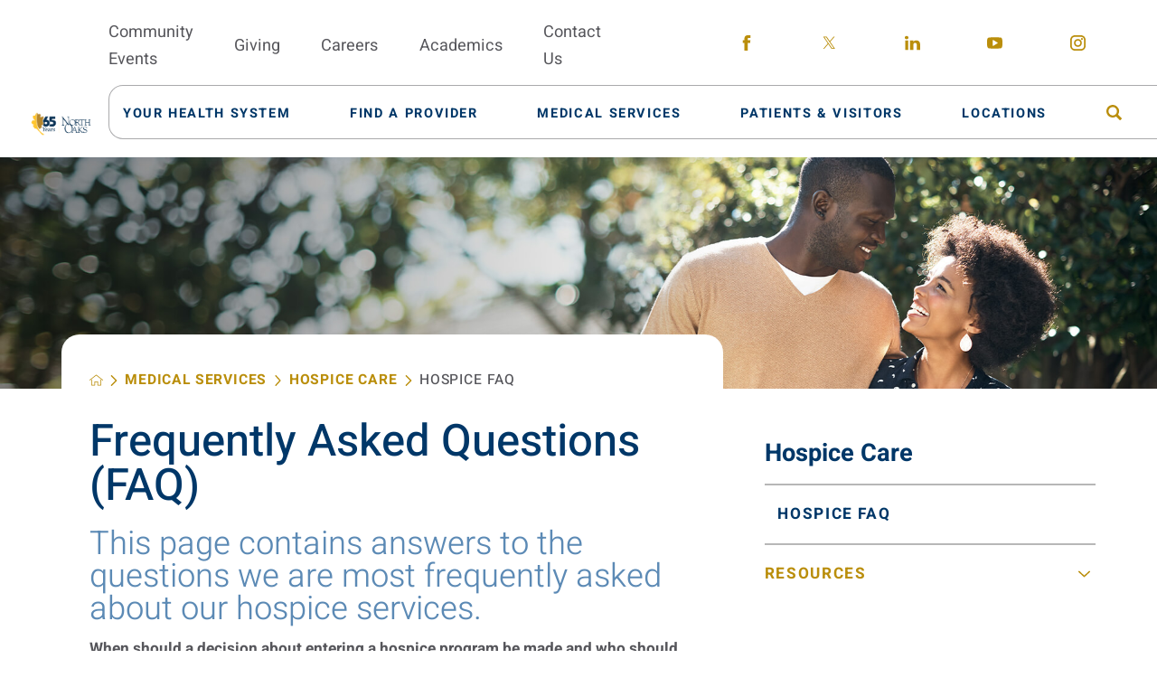

--- FILE ---
content_type: text/html; charset=utf-8
request_url: https://www.northoaks.org/medical-services/hospice-care/hospice-faq/
body_size: 23594
content:
<!DOCTYPE html>
<html lang="en" xml:lang="en" xmlns="http://www.w3.org/1999/xhtml" data-anim="1" data-prlx="1" data-flr="1" data-i="x37dc20xp4z" data-is="zh5nto1ka9l" data-gmap="AIzaSyD9RxIAFFpAdGvsN49rqOZLQbeZ6BSLoL4" data-sa="qFs0I9%2BBZxBCbNCLvXSk0DDJY%2BCCfO3RvR5MsH%2F4ywD3aFs2opJmcDmxZp%2FDthF7cBg8qbQlgDL1KVJ8wZqn0vsTUrWNKMVOhjdweP3Vg2JMeKR0UcNje9TkxNEJRG73dgrDmlgoRRcd7WB%2F9Y0Nn2zwwgoUbipJ6dALOUXtJSj3tMMS">
<head>
	<script type="text/javascript" src="/cms/includes/qdyfq9a7l_t.2509161620371.js" defer data-require='["j/poly","j/modernizr","j/jquery","j/jquery.ui","j/ui.touch","j/ui.wheel","j/ui.draw","j/ui.mobile","j/timezone","static","j/jquery.cookie","extensions","uri","behaviors","c/scrollbar","c/loading","m/date","form","adapter","v/jwplayer","video","a/bootstrap","svg"]'></script>
	<title>Frequently Asked Questions | Hospice Care | North Oaks Health System</title>
	<link rel="canonical" href="https://www.northoaks.org/medical-services/hospice-care/hospice-faq/"/>
	<meta content="text/html; charset=utf-8" http-equiv="Content-Type"/>
	<meta content="initial-scale=1" name="viewport"/>
	<meta http-equiv="X-UA-Compatible" content="IE=edge,chrome=1"/>
	<meta name="format-detection" content="telephone=no"/>
	<meta name="description" content="Discover answers to common questions about hospice care."/>
	<meta property="og:type" content="website"/>
	<meta property="og:site_name" content="https://www.northoaks.org/"/>
	<meta property="og:url" content="https://www.northoaks.org/medical-services/hospice-care/hospice-faq/"/>
	<meta property="og:title" content="Frequently Asked Questions | Hospice Care | North Oaks Health System"/>
	<meta property="og:description" content="Discover answers to common questions about hospice care."/>
	<meta property="og:image" content="https://www.northoaks.org/assets/Social-Share.jpg"/>
	<meta name="twitter:card" content="summary_large_image"/>
	<meta name="twitter:title" content="Frequently Asked Questions | Hospice Care | North Oaks Health System"/>
	<meta name="twitter:description" content="Discover answers to common questions about hospice care."/>
	<meta name="twitter:image" content="https://www.northoaks.org/assets/Social-Share.jpg"/>
	<meta property="article:publisher" content="https://www.facebook.com/mynorthoaks"/>
	<script type="text/javascript">
(function(n){var t=n.Process||{},i=function(n){var t=+n;return isNaN(t)?n:t},u=function(n){return decodeURIComponent(n.replace(/\+/g,"%20"))},h=/\{(.+?)\}/g,c=window.location.hash&&window.location.hash[1]==="~"&&!/\bSPPC=./i.test(document.cookie||""),s=[],e=null,r=null,o=null,f=null;t.Page=function(n){for(var i=n.length;i--;)c?s.push(n[i]):t.Element(document.getElementById(n[i]))};t.Delayed=function(){var n,i;for(r=null;n=s.shift();)t.Element(document.getElementById(n));try{i=new CustomEvent("process.delayed",{bubbles:!0,cancelable:!0});document.documentElement.dispatchEvent(i)}catch(u){}};t.Element=function(n){if(n)switch(n.getAttribute("data-process")){case"if":t.If(n);break;case"replace":t.Replace(n);break;default:t.Fix(n)}};t.Replace=function(n){var i,f=n.parentNode,r=document.createTextNode(t.Get(n.getAttribute("data-replace"))),u=n.firstElementChild;u&&u.getAttribute&&(i=u.getAttribute("href"))&&i.substring(0,4)==="tel:"&&(i=document.createElement("a"),i.setAttribute("href","tel:"+r.data),i.appendChild(document.createTextNode(r.data)),r=i);f.insertBefore(r,n);f.removeChild(n)};t.Fix=function(n){var r,u,i,f=n.attributes.length,e=n.childNodes.length;if(n.nodeName==="SCRIPT"){n.parentNode.removeChild(n);return}while(f--)r=n.attributes[f],r.name.substring(0,13)=="data-replace-"&&(u=r.name.substring(13),n.setAttribute(u,t.Get(r.value)),n.removeAttribute(r.name));while(e--)i=n.childNodes[e],i.nodeType===3&&i.data&&i.data.indexOf("{")>=0&&(i.data=t.Get(i.data))};t.If=function(n){for(var i,u,f,e,o=n.parentNode,s=n.attributes.length,r=undefined;s--;){i=n.attributes[s];switch(i.name){case"field":r=t.Check(n,t.Get(i.value));break;case"nofield":r=!t.Check(n,t.Get(i.value))}if(r!==undefined)break}if(r)for(u=n.childNodes,f=0,e=u.length;f<e;f++)o.insertBefore(u[0],n);o.removeChild(n)};t.Check=function(n,r){for(var u,f,e=n.attributes.length;e--;){u=n.attributes[e];switch(u.name){case"equals":return r==t.Get(u.value);case"gt":case"greaterthan":case"morethan":return i(r)>i(t.Get(u.value));case"gte":return i(r)>=i(t.Get(u.value));case"lt":case"lessthan":case"lesserthan":return i(r)<i(t.Get(u.value));case"lte":return i(r)<=i(t.Get(u.value));case"ne":case"notequals":return r!=t.Get(u.value);case"contains":return f=t.Get(u.value),r.indexOf(f>=0);case"notcontains":return f=t.Get(u.value),!r.indexOf(f>=0);case"in":return f=t.Get(u.value),t.InArray(r,(""+f).split(","));case"notin":return f=t.Get(u.value),!t.InArray(r,(""+f).split(","));case"between":return f=t.Get(u.value).Split(","),f.length==2&&i(r)>=i(f[0])&&i(r)<=i(f[1])?!0:!1}}return!!r};t.InArray=function(n,t){for(var i=t.length;i--;)if(t[i]==n)return!0;return!1};t.Get=function(n){return n.replace(h,function(n,i){var r=i.split("/"),f=r.shift();return t.Data(f.split(":"),0,r[0])||u(r.shift()||"")})};t.Data=function(n,i,r){var u;switch(n[i].toLowerCase()){case"f":return t.Format(n[i+1],n,i+2,r);case"if":return t.Data(n,i+1)?n.pop():"";case"ifno":case"ifnot":return t.Data(n,i+1)?"":n.pop();case"q":case"querystring":return t.Query(n[i+1])||"";case"session":case"cookie":return t.Cookie(n[i+1])||"";case"number":return t.Number(n[i+1],r)||"";case"request":return u=t.Cookie("RWQ")||window.location.search,u&&u[0]==="?"&&n[i+1]&&n[i+1][0]!="?"&&(u=u.substr(1)),u;case"u":return t.UserData(n[i+1])||"";default:return""}};t.Format=function(n,i,r,u){var h,f,s,e,o;if(!n||r>i.length-1)return"";if(h=null,f=null,n=n.toLowerCase(),e=0,n=="binary")e=2;else if(r+1<i.length)switch(n){case"p":case"phone":case"p2":case"phone2":case"p3":case"phone3":i[r].indexOf("0")>=0&&(f=i[r],e=1);break;default:s=parseInt(i[r]);isNaN(s)||(h=s,e=1)}o=t.Data(i,r+e,u);switch(n){case"p":case"phone":return t.Phone(""+o,f);case"p2":case"phone2":return t.Phone(""+o,f||"000.000.0000");case"p3":case"phone3":return t.Phone(""+o,f||"000-000-0000");case"tel":return t.Phone(""+o,f||"0000000000")}};t.Phone=function(n,t){var u,i,f,r;if(!n)return"";if(u=n.replace(/\D+/g,""),u.length<10)return n;for(i=(t||"(000) 000-0000").split(""),f=0,r=0;r<i.length;r++)i[r]=="0"&&(f<u.length?i[r]=u[f++]:(i.splice(r,1),r--));return f==10&&u.length>10&&i.push(" x"+u.substring(10)),i.join("")};t.Query=function(n){var r,f,o,i,s;if(!e)for(e={},r=t.Cookie("RWQ")||window.location.search,f=r?r.substring(1).split("&"):[],o=f.length;o--;)i=f[o].split("="),s=u(i.shift()).toLowerCase(),e[s]=i.length?u(i.join("=")):null;return e[n.toLowerCase()]};t.Cookie=function(n){var f,i,o,e,t;if(!r)for(r={},f=document.cookie?document.cookie.split("; "):[],i=f.length;i--;){o=f[i].split("=");e=u(o.shift()).toLowerCase();t=o.join("=");switch(t[0]){case"#":r[e]=+t.substring(1);break;case":":r[e]=new Date(+t.substring(1));break;case"!":r[e]=t==="!!";break;case"'":r[e]=u(t.substring(1));break;default:r[e]=u(t)}}for(f=n.split("|"),i=0;i<f.length;i++)if(t=r[f[i].toLowerCase()],t)return t;return""};t.UserData=function(n){switch(n){case"DisplayName":return t.Cookie("U_DisplayName")||"";case"TimeOfDay":var r=new Date,i=r.getHours();return i>=17||i<5?"Evening":i<12?"Morning":"Afternoon"}};t.Number=function(n,i){var s,u,r,e;if(!i)return i;if(!o)for(o={},s=(t.Cookie("PHMAP")||"").split(","),e=0;e<s.length;e++)u=(s[e]||"").split("="),u.length===2&&(o[u[0]]=u[1]);return r=o[i],r&&r!=="0"||(r=i),f||(f={}),f[r]=1,r};t.Phones=function(){var n,t;if(f){n=[];for(t in f)f.hasOwnProperty(t)&&n.push(t);return n.join("|")}return null};n.Process=t;document.documentElement&&(document.documentElement.clientWidth<=1280||(t.Cookie("pref")&1)==1)&&(document.documentElement.className+=" minimize")})(this);
(function(n){window.rrequire||n(window)})(function(n){function b(i,r,u,f){var h,b,e,a,g,o,nt=(new Date).getTime(),p,c,l,w;if(((!s||nt-s>1e3)&&(st(),s=nt),!t[i])&&(h=k(i,f),h.length)){switch(h[0]){case"/common/js/j/jquery.js":case"/common/js/j/jquery.1.x.js":case"/common/js/j/jquery.2.x.js":h[0]=n.Modernizr&&n.Modernizr.canvas?"/common/js/j/jquery.2.x.js":"/common/js/j/jquery.1.x.js"}if(d(h),f==="css"?(e=n.document.createElement("link"),e.setAttribute("type","text/css"),e.setAttribute("rel","stylesheet"),a="href"):(e=n.document.createElement("script"),e.setAttribute("type","text/javascript"),e.setAttribute("async","async"),a="src",g=h.length<2||i[0]==="/"),i.indexOf("j/jquery")>=0)try{throw new Error("Jquery Require "+i);}catch(tt){for(console.log(tt.stack),p=[],c=arguments;c;)l=[],l.push.apply(l,c),p.push(l),w=c.callee.caller,c=w&&w.arguments;console.log(JSON.stringify(p))}o=h[0];o.substring(0,8)==="/common/"?o=v+o:o.substring(0,5)===rt&&(o=y+o);ot(e,i,f,g);e.setAttribute(a,o);b=n.document.head||n.document.body;b.appendChild(e)}}function ot(t,i,r,e){var s=function(){e?(n.register(i),l()):r==="css"&&(f[i]=!0,l())},o=function(){r==="js"&&console.log('error - "'+i+'" could not be loaded, rrequire will not fire.')};t.addEventListener?(t.addEventListener("load",s,!1),t.addEventListener("error",o,!1)):t.onload=t.onreadystatechange=function(n,r){var f=t.readyState;if(r||!f||/loaded|complete/.test(f)){if(f==="loaded"&&(t.children,t.readyState==="loading"&&(f="error")),t.onload=t.onreadystatechange=null,t=null,e&&f!=="error"){setTimeout(function(){var n=u[i];!n||n()?s():o();s=null;o=null},1);return}f==="error"?o():s();o=null;sucess=null}}}function st(){for(var t,r,u,i=document.querySelectorAll("script[src]"),n=0;n<i.length;n++)t=i[n],r=t.getAttribute("src"),u=t.getAttribute("data-require"),c(r,u,"js");for(i=document.querySelectorAll("link[rel='stylesheet'][href]"),n=0;n<i.length;n++)t=i[n],r=t.getAttribute("href"),u=t.getAttribute("data-require"),c(r,u,"css")}function k(t,i){var r=[];if(!t)return r;if(t.indexOf(n.location.origin)===0&&(t=t.substring(n.location.origin.length)),m=et.exec(t)){if(m[1])return r.push(t),r;if(m[2])return r.push(n.location.protocol+t),r;(m=/(.+?)\.\d{13}(\.\w{2,12})$/.exec(t))&&(t=m[1]+m[2]);r.push(t);(m=/^\/(common|cms)\/(admin\/|js\/|css\/)?(.+?)(\.js|\.css)$/.exec(t))&&(t=m[1]==="cms"?m[1]+"/"+(m[2]||"")+m[3]:m[2]==="admin/"?m[2]+m[3]:m[3],r.push(t))}else/^cms\//.test(t)?r.push("/"+t+"."+i):/^admin\//.test(t)?r.push("/common/"+t+"."+i):i==="js"?r.push("/common/js/"+t+"."+i):i==="css"&&r.push("/common/css/"+t+"."+i),r.push(t);return r}function c(n,i,r){var f,u;if(n&&!t[n]&&(f=k(n,r),d(f),i)){try{arr=it(i)}catch(e){return}for(len=arr&&arr.length,u=0;u<len;u++)c(arr[u],null,r)}}function d(n,i){for(var r,u=0;u<n.length;u++){r=n[u];switch(r){case"j/jquery":case"j/jquery.1.x":case"j/jquery.2.x":case"j/jquery.3.x":t["j/jquery"]=!0;t["j/jquery.1.x"]=!0;t["j/jquery.2.x"]=!0;t["j/jquery.3.x"]=!0;t["/common/js/j/jquery.js"]=!0;t["/common/js/j/jquery.1.x.js"]=!0;t["/common/js/j/jquery.2.x.js"]=!0;t["/common/js/j/jquery.3.x.js"]=!0;break;case"cms":case"cms-5":i==="css"?(t.cms=!0,t["cms-5"]=!0,t["/common/css/cms.css"]=!0,t["/common/css/cms-5.css"]=!0):t[r]=!0;break;default:t[r]=!0}}}function g(n){for(var t,i=n.length;i--;)if(t=n[i],t&&!f[t])return!1;return!0}function ht(){var t,n=r.length;for(e&&(clearTimeout(e),e=0);n--;)t=r[n],t[2]===!0&&r.splice(n,1);r.length===0&&document.documentElement.classList&&document.documentElement.classList.remove("requiring")}function l(){for(var t,i=0,u=r.length;i<u;)(t=r[i++],t[2]!==!0)&&g(t[0])&&(t[2]=!0,t[1](n.jQuery,n),e&&clearTimeout(e),e=setTimeout(ht,1))}function nt(n){var t;if(n){if(typeof n=="string")return[n.toLowerCase()];if(Array.isArray(n)){for(t=n.length;t--;)n[t]=(""+(n[t]||"")).toLowerCase();return n}return null}return null}function tt(n,t){for(var i,r,u=0;u<n.length;u++)if(i=h[n[u]],i){for(n.splice(u,1),u--,r=i[0].length;r--;)n.push(i[0][r]);if(i[1]&&t)for(r=i[1].length;r--;)t.push(i[1][r])}t&&t.length&&tt(t)}function ct(t){var r=0,i=function(){if(n.google&&n.google.maps)n.register(t);else if(++r>20)throw new Error("Unable to load google maps api script.");else setTimeout(i,250)};setTimeout(i,250)}var it=function(n,t){return(window.JSON2||JSON).parse(n,t)},i="/",o=".",a=":",v=i+i+"www.scorpioncms.com",rt=i+"cms"+i,y=i+i+window.location.host,f={},t={},r=[],e=0,p=document&&document.documentElement&&document.documentElement.getAttribute("data-gmap"),ut=p&&"&key="+p,w=Object.prototype,lt=w.toString,ft=w.hasOwnProperty,h={jquery:[["j/jquery","j/jquery.ui"]],behavior:[["behaviors"],["cms-behave"]],googlemap:[["https"+a+i+i+"maps.googleapis.com/maps/api/js?v=3&libraries=places&callback=registermap"+(ut||"")]],map:[["m/gmap"]],loading:[["c/loading2"],["cms-5"]],jwplayer:[[i+"common/js/v/jwplayer"+o+"js"]],tools:[["jquery","behavior","extensions","uri","chart","c/cms","c/scrollbar","loading","form"],["cms-tools","opensans"]],opensans:[["https"+a+i+i+"fonts.googleapis.com/css?family=Open+Sans:300,400italic,400,600,700|Montserrat:400,700"]],ckeditor:[[o+o+i+"ckeditor/ckeditor"]],ck:[["admin/ck/ckeditor"]],ace:[[i+i+"cdnjs.cloudflare.com/ajax/libs/ace/1.4.11/ace"+o+"js"]],weather:[["m/weather"]],cookie:[["j/jquery.cookie"]],form2:[["admin/js/form","admin/js/poly"]]},u={"j/jquery":function(){return!!n.jQuery},"j/jquery.1.x":function(){return!!n.jQuery},"j/jquery.2.x":function(){return!!n.jQuery},"j/jquery.3.x":function(){return!!n.jQuery},"j/jquery.ui":function(){return!!(n.jQuery&&n.jQuery.widget)},"j/jquery.cookie":function(){return!!(n.jQuery&&n.jQuery.cookie)},"j/poly":function(){return!!(n.Element&&n.Element.prototype&&n.Element.prototype.scrollIntoViewport)},googlemap:function(){return!!(n.google&&n.google.maps)},jwplayer:function(){return!!n.jwplayer},ckeditor:function(){return!!n.CKEDITOR},ace:function(){return!!n.ace},weather:function(){return!!(n.jQuery&&n.jQuery.weather)}},et=/^(https?:)?(\/\/([\w\-\.]+))?(\/.+)/i,s;(function(){var n;for(var t in u)ft.call(u,t)&&(n=h[t],n&&n[0]&&n[0][0]&&(u[n[0][0]]=u[t]))})();Array.isArray||(Array.isArray=function(n){return Object.prototype.toString.call(n)==="[object Array]"});Function.isFunction||(Function.isFunction=function(n){return Object.prototype.toString.call(n)==="[object Function]"});s=null;n.registerLoading=function(n){t[n]=!0};n.register=function(n){n&&typeof n=="string"&&(t[n]=!0,f[n]=!0,l())};n.registermap=function(){var n=h.googlemap[0][0];register(n)};n.rrequire=function(i,e,o){var a,h,v,c,s,y,l;if(i=nt(i),i){for(Function.isFunction(o)&&(a=o,o=e,e=a,a=null),o=nt(o),o||(o=[]),tt(i,o),h=i.length,v=!0;h--;)if((c=i[h],c)&&(s=c.toLowerCase(),!f[s])){if(y=u[s],y&&y()){f[s]=!0;continue}if(v=!1,!t[s]){if(s.indexOf("maps.googleapis.com")!==-1&&document.querySelector("script[src*='maps.googleapis.com']")){ct(s);continue}b(c,"script","src","js")}}for(h=0;h<o.length;)(l=o[h],l)&&(s=l.toLowerCase(),f[s]||b(l,"link","href","css"),h++);Function.isFunction(e)&&(v||g(i)?e(n.jQuery,n):r.push([i,e,!1]))}};n.rrequire.setBase=function(n){v=n};n.rrequire.setHost=function(n){y=n};n.rrequire.setDetect=function(n,t){n&&typeof n=="string"&&Function.isFunction(t)&&(u[n]=t)};n.rrequire.getLoading=function(){var n=Object.keys(t);return n.sort(),console.log(JSON.stringify(n,null,"\t"))};n.require||(n.require=n.rrequire)});
</script>
	<link rel="stylesheet" type="text/css" href="/cms/includes/77v7kf1r37m.2509160853080.css" data-require='["cms","cms-behave"]'/>
	<script>(function(){
var cook = /(?:^|\b)COOK=(.+?)(?:$|;)/.exec( document.cookie )?.[1];
var analytics;
var marketing;
if(cook==='YES'){analytics=true;marketing=true;}
else if(cook==='NO!'){analytics=false;marketing=false;}
else if(cook==='ANALYTICS'){analytics=true;marketing=false;}
else if(cook==='MARKETING'){analytics=false;marketing=true;}
else{analytics=true;marketing=navigator.globalPrivacyControl||window.doNotSell?false:true;}
window.$consentState={analytics,marketing};
})();</script>
<script type="module" src="/common/usc/p/manage-cookies.js"></script>
</head>
<body style="opacity:1" class="hospice-faq-page hospice-care-branch sub v2" data-config="kp8wn2r5.5e3\l4li61f3.awi\lqrj6j0w.cg3" data-id="11641538">
<header id="HeaderZone"><div class="access-options access-menu v1" id="AccessibilityOptions" universal_="true">
	
	
	<div class="access-btn open-btn flex-middle-center" title="Open the accessibility options menu"><svg viewBox="0 0 36 36"><path d="M3.37 27.6L32.63 27.6C34.516 27.6 36 29.05 36 30.8C36 32.55 34.474 34 32.63 34L3.37 34C1.484 34 0 32.55 0 30.8C0 29.05 1.528 27.6 3.37 27.6ZM3.37 14.8L23.64 14.8C25.528 14.8 27.012 16.25 27.012 18C27.012 19.75 25.528 21.2 23.64 21.2L3.37 21.2C1.484 21.2 0 19.75 0 18C0 16.25 1.528 14.8 3.37 14.8ZM32.676 8.4L3.37 8.4C1.484 8.4 0 6.95 0 5.2C0 3.45 1.526 2 3.37 2L32.63 2C34.516 2 36 3.45 36 5.2C36 6.95 34.516 8.4 32.676 8.4L32.676 8.4Z"></path></svg> <span>Open Accessibility Menu</span></div>
	<div class="flex-middle-between top-info">
		<svg class="accessibility" viewBox="0 0 36 36"><path d="M502.7 0a84.3 84.3 0 1 1-84.3 84.3A84.6 84.6 114.1 0 1 502.7 0ZM868.6 272.7L617.5 304.2v251.4L739.2 960.7a47.2 47.2 0 0 1-34.4 57.6A46.7 46.7 114.1 0 1 647.9 987.4L522.5 616.5H484.3L369.5 993.8a47 47 0 0 1-61.6 26.7a49.1 49.1 0 0 1-29.6-61.9L383.7 560.4V304.2L152.3 272.7A41.9 41.9 114.1 0 1 114.1 226.3A43.8 43.8 114.1 0 1 161.4 186.8L442.4 210.8h123.3L865.1 186.8a43.2 43.2 0 0 1 3.5 86.5Z"></path></svg>
	</div>
	<ul>
		<li>
			<button class="flex-" data-action="content"><svg viewBox="0 0 36 36"><path d="M12.706 23.824L12.706 20.647L36 20.647L36 23.824L12.706 23.824ZM0 12.177L36 12.177L36 15.353L0 15.353L0 12.177ZM27.529 3.706L36 3.706L36 6.882L27.529 6.882L27.529 3.706ZM0 3.706L23.294 3.706L23.294 6.882L0 6.882L0 3.706ZM8.471 23.824L0 23.824L0 20.647L8.471 20.647L8.471 23.824ZM19.059 32.294L0 32.294L0 29.118L19.059 29.118L19.059 32.294Z"></path></svg> Skip to Content</button>
		</li>
		<li>
			<button class="flex-" data-action="menu"><svg viewBox="0 0 36 36"><path d="M7.412 31.235L7.412 28.059L36 28.059L36 31.235L7.412 31.235ZM7.412 16.412L36 16.412L36 19.588L7.412 19.588L7.412 16.412ZM7.412 4.764L36 4.764L36 7.941L7.412 7.941L7.412 4.764ZM0 28.059L4.235 28.059L4.235 31.235L0 31.235L0 28.059ZM0 16.412L4.235 16.412L4.235 19.588L0 19.588L0 16.412ZM0 4.764L4.235 4.764L4.235 7.941L0 7.941L0 4.764Z"></path></svg> Skip to Menu</button>
		</li>
		<li>
			<button class="flex-" data-action="largeText"><svg viewBox="0 0 36 36"><path d="M31.2 17.404L31.2 12.604L28.8 12.604L28.8 17.404L24 17.404L24 19.804L28.8 19.804L28.8 24.604L31.2 24.604L31.2 19.804L36 19.804L36 17.404L31.2 17.404ZM26.4 1.804L0.01 1.796L0 5.404L10.8 5.404L10.8 34.204L14.4 34.204L14.4 5.404L26.4 5.404L26.4 1.804Z"></path></svg> Increase Text Size</button>
		</li>
		<li>
			<button class="flex- clear-btn" data-action="clear">Clear All <svg viewBox="0 0 36 36"><path d="M21.179 14.82L21.179 29.644L23.297 29.644L23.297 14.82L21.179 14.82ZM16.939 14.828L16.939 29.653L19.057 29.653L19.057 14.828L16.939 14.828ZM12.706 14.82L12.706 29.644L14.823 29.644L14.823 14.82L12.706 14.82ZM8.468 10.587L27.53 10.587L27.53 33.88L8.468 33.88L8.468 10.587ZM6.35 6.351L29.65 6.351L29.65 8.473L28.699 8.473C28.663 8.471 28.627 8.469 28.591 8.469L7.409 8.469C7.373 8.469 7.337 8.471 7.301 8.473L6.35 8.473L6.35 6.351ZM12.706 2.118L23.297 2.118L23.294 4.233L12.706 4.233L12.706 2.118ZM11.645 0C11.365 0 11.096 0.11 10.897 0.309C10.696 0.508 10.588 0.779 10.588 1.061L10.588 4.233L5.291 4.233C5.01 4.233 4.743 4.346 4.542 4.542C4.342 4.742 4.232 5.01 4.232 5.292L4.232 9.532C4.232 10.116 4.709 10.587 5.291 10.587L6.35 10.587L6.35 34.939C6.35 35.523 6.825 36 7.409 36L28.591 36C29.175 36 29.65 35.523 29.65 34.939L29.65 10.587L30.707 10.587C31.291 10.587 31.766 10.116 31.768 9.532L31.768 5.292C31.768 5.01 31.658 4.742 31.456 4.542C31.257 4.346 30.988 4.233 30.707 4.233L25.412 4.233L25.412 1.061C25.412 0.779 25.304 0.508 25.103 0.309C24.904 0.11 24.635 0 24.353 0L11.645 0Z"></path></svg></button>
		</li>
	</ul>
	<div class="access-btn close-btn">
		<svg title="Close the accessibility options menu" viewBox="0 0 36 36"><path d="M26.618 28.29L25.14 29.751L15.549 20.246L15.549 20.246L14.073 18.783L15.549 17.321L15.549 17.321L25.14 7.813L26.618 9.274L17.025 18.783L26.618 28.29ZM10.956 34.436L26.608 34.436L26.608 36L9.392 36L9.392 34.436L9.392 1.564L9.392 0L26.608 0L26.608 1.564L10.956 1.564L10.956 34.436Z"></path></svg> <span>Hide</span>
	</div>
</div><div class="header-area v1" universal_="true" id="HeaderAreaV1" data-section>
	
	
	
	
	
	
	<div class="sticky-box">
		<div class="alert-bars">
				<header class="alert-bar green" id="GreenAlert">
				
				<button class="close" aria-label="Close Alert">
					 <svg viewBox="0 0 36 36"><use data-href="/cms/svg/site/zh5nto1ka9l.36.svg#close"></use></svg>
				</button>
			</header>
			<header class="alert-bar orange" id="RedAlert">
				
				<button class="close" aria-label="Close Alert">
					 <svg viewBox="0 0 36 36"><use data-href="/cms/svg/site/zh5nto1ka9l.36.svg#close"></use></svg>
				</button>
			</header>
			
		</div>
		<div class="main wide flex-between">
			<nav class="mobile-nav flex-between-middle">
				<a href="/site-search/" class="fourth item-1">
					<div class="icon-cont"><svg viewBox="0 0 36 36"><use href="/cms/svg/site/icon_site_search.36.svg"></use></svg></div>
					<span>Search</span>
				</a>
				<a href="/medical-services/" class="fourth item-2">
					<div class="icon-cont"><svg role="presentation" viewBox="0 0 36 36"><use href="/cms/svg/site/icon_mobile_service.36.svg"></use></svg></div>
					<span>Services</span> 
				</a>
				<a href="/find-a-provider/" class="fourth item-3">
					<div class="icon-cont"><svg role="presentation" viewBox="0 0 36 36"><use href=" /cms/svg/site/icon_physician.36.svg"></use></svg></div>
					<span>Providers</span> 
				</a>
				<a href="javascript:void(0)" class="fourth menu-btn desktop" data-role="btn">
					<div class="menu-icon">
						<span></span>
						<span></span>
						<span></span>
					</div>
					<span>Menu</span>
				</a>
			</nav>
			<a class="top-logo" href="/">
				<img loading="lazy" alt="North Oaks Health System" src="[data-uri]" title="North Oaks Health System" class="logo-light" data-src="/images/assets/65thlogo_final_pms123_white_extended[1].png">
				<img loading="lazy" alt="North Oaks Health System" src="[data-uri]" title="North Oaks Health System" class="logo-dark" data-src="/images/assets/65thlogo_final_3c_extended[1].png">
			</a>
			<div class="header-box auto">
				<div class="top-bar flex-middle-end">
					<nav class="secondary-nav">
						<ul class="flex-middle">
							<li>
								<a href="/classes-events/">Community Events</a>
							</li><li>
								<a href="/your-health-system/north-oaks-foundation/">Giving</a>
							</li><li>
								<a href="/your-health-system/join-our-team/">Careers</a>
							</li><li>
								<a href="/your-health-system/join-our-team/graduate-medical-education-gme-program/">Academics</a>
							</li><li>
								<a href="/contact-us/">Contact Us</a>
							</li>
						</ul>
					</nav>
					<div class="flex-between-middle box-cont">
						<a class="phone-link" href="tel:9853452700" id="HeaderAreaV1_1" data-replace-href="tel:{F:tel:Cookie:PPCP1/9853452700}"></a>
					</div>
					<div class="social-box">
						<ul class="social-info items-5 flex- ui-repeater" id="HeaderSocial">
							<li class="item-1" data-item="i" data-key="54899">
								<a class="flex-center-middle" aria-label="facebook link" href="https://www.facebook.com/mynorthoaks" target="_blank" rel="nofollow noopener">
									<svg viewBox="0 0 36 36"><use href="/cms/svg/admin/ngbzyxpc75u.36.svg#facebook"></use></svg>
								</a>
							</li><li class="item-2" data-item="i" data-key="62821">
								<a class="flex-center-middle" aria-label="twitter link" href="https://twitter.com/mynorthoaks/" target="_blank" rel="nofollow noopener">
									<svg viewBox="0 0 36 36"><use href="/cms/svg/admin/ngbzyxpc75u.36.svg#twitter"></use></svg>
								</a>
							</li><li class="item-3" data-item="i" data-key="54902">
								<a class="flex-center-middle" aria-label="linkedin link" href="https://www.linkedin.com/company/north-oaks-health-system/" target="_blank" rel="nofollow noopener">
									<svg viewBox="0 0 36 36"><use href="/cms/svg/admin/ngbzyxpc75u.36.svg#linkedin"></use></svg>
								</a>
							</li><li class="item-4" data-item="i" data-key="55130">
								<a class="flex-center-middle" aria-label="youtube link" href="https://www.youtube.com/user/mynorthoaks" target="_blank" rel="nofollow noopener">
									<svg viewBox="0 0 36 36"><use href="/cms/svg/admin/ngbzyxpc75u.36.svg#youtube"></use></svg>
								</a>
							</li><li class="item-5" data-item="i" data-key="62822">
								<a class="flex-center-middle" aria-label="instagram link" href="https://www.instagram.com/mynorthoaks/" target="_blank" rel="nofollow noopener">
									<svg viewBox="0 0 36 36"><use href="/cms/svg/admin/ngbzyxpc75u.36.svg#instagram"></use></svg>
								</a>
							</li>
						</ul>
					</div>
				</div>
				<div class="nav-bar flex-middle-between">
					<nav class="top-nav stretch flex-row el-tab-box full" data-role="panel">
						<ul class="desktop-nav flex-middle full" id="HeaderAreaV1TopNavigation">
							<li class=" flex-row children your-health-system">
								<a class="flex-middle-center" href="/your-health-system/"><span>Your Health System</span></a>
								
									
										<span class="el-tab"><svg viewBox="0 0 36 36"><use data-href="/cms/svg/site/zh5nto1ka9l.36.svg#caret_right"></use></svg></span>
										
										
											<div class="fly-out wide el-tab-panel" role="menu" id="your-health-systemNavFlyOut" data-role="fly-nav">
												<div class="fly-cont ui-scroll">
													<ul class="flex-wrap-block-1024">
														<li class=" level-1 from-the-ceo third">
															<a href="/your-health-system/from-the-ceo/">From the CEO</a>
														</li><li class=" level-1 board-of-commissioners third">
															<a href="/your-health-system/board-of-commissioners/">Board of Commissioners</a>
														</li><li class=" level-1 senior-leadership-team third">
															<a href="/your-health-system/senior-leadership-team/">Senior Leadership Team</a>
														</li><li class=" level-1 join-our-team third">
															<a href="/your-health-system/join-our-team/">Join Our Team</a>
														</li><li class=" level-1 awards-and-honors third">
															<a href="/your-health-system/awards-and-honors/">Awards and Honors</a>
														</li><li class=" level-1 annual-report third">
															<a href="/your-health-system/annual-report/">Annual Report</a>
														</li><li class=" level-1 north-oaks-foundation third">
															<a href="/your-health-system/north-oaks-foundation/">North Oaks Foundation</a>
														</li><li class=" level-1 community-resources third">
															<a href="/your-health-system/community-resources/">Community Resources</a>
														</li><li class=" level-1 construction-project-bids third">
															<a href="/your-health-system/construction-project-bids/">Construction Project Bids</a>
														</li>
													</ul>
												</div>
											</div>
										
									
								
							</li><li class=" flex-row  find-a-provider">
								<a class="flex-middle-center" href="/find-a-provider/"><span>Find A Provider</span></a>
								
									
								
							</li><li class="selected flex-row children medical-services">
								<a class="flex-middle-center" href="/medical-services/"><span>Medical Services</span></a>
								
							</li><li class=" flex-row children patients-visitors">
								<a class="flex-middle-center" href="/patients-visitors/"><span>Patients & Visitors</span></a>
								
									
										<span class="el-tab"><svg viewBox="0 0 36 36"><use data-href="/cms/svg/site/zh5nto1ka9l.36.svg#caret_right"></use></svg></span>
										
											<div class="fly-out wide el-tab-panel">
												<div class="fly-cont ui-scroll flex-between">
													<div class="half patient" role="menu" id="PatientNavFlyOut" data-role="fly-nav">
														<a class="flex-left title-style-3 mar-b-1" href="/patients-visitors/patients/">Patients</a>
														<div class="sub-nav">
															<ul class="flex-wrap-block-1024">
																<li class=" level-1 find-the-right-provider third">
																	<a href="/patients-visitors/patients/find-the-right-provider/">Find the Right Provider</a>
																</li><li class=" level-1 insurance-information third">
																	<a href="/patients-visitors/patients/insurance-information/">Insurance Information</a>
																</li><li class=" level-1 medical-records third">
																	<a href="/patients-visitors/patients/medical-records/">Medical Records</a>
																</li><li class=" level-1 pastoral-care third">
																	<a href="/patients-visitors/patients/pastoral-care/">Pastoral Care</a>
																</li><li class=" level-1 patient-guide third">
																	<a href="/patients-visitors/patients/patient-guide/">Patient Guide</a>
																</li><li class=" level-1 pay-my-bill third">
																	<a href="/patients-visitors/patients/pay-my-bill/">Pay My Bill</a>
																</li><li class=" level-1 prescription-center third">
																	<a href="/patients-visitors/patients/prescription-center/">Prescription Center</a>
																</li><li class=" level-1 birth-certificates third">
																	<a href="/patients-visitors/patients/birth-certificates/">Birth Certificates</a>
																</li>
															</ul>
														</div>
													</div>
													<div class="half patient" role="menu" id="VisitorNavFlyOut" data-role="fly-nav">
														<a class="flex-left title-style-3 mar-b-1" href="/patients-visitors/patients/">Visitors</a>
														<div class="sub-nav">
															<ul class="flex-wrap-block-1024">
																<li class=" level-1 ecards third">
																	<a href="/ecards/">eCards</a>
																</li><li class=" level-1 food-snacks third">
																	<a href="/patients-visitors/visitors/food-snacks/">Food & Snacks</a>
																</li><li class=" level-1 gift-shop third">
																	<a href="/patients-visitors/visitors/gift-shop/">Gift Shop</a>
																</li><li class=" level-1 parking third">
																	<a href="/patients-visitors/visitors/parking/">Parking</a>
																</li><li class=" level-1 visitation-guidelines third">
																	<a href="/patients-visitors/visitors/visitation-guidelines/">Visitation Guidelines</a>
																</li><li class=" level-1 volunteer third">
																	<a href="/patients-visitors/visitors/volunteer/">Volunteer</a>
																</li>
															</ul>
														</div>
													</div>
												</div>
											</div>
										
										
									
								
							</li><li class=" flex-row children locations">
								<a class="flex-middle-center" href="/locations/"><span>Locations</span></a>
								
							</li>
							<li class="flex-row search-cont">
								<a class="site-search" title="Site Search" aria-label="Site Search" href="/site-search/"><svg viewBox="0 0 36 36"><use href="/cms/svg/site/icon_site_search.36.svg"></use></svg></a>
							</li>
						</ul>
					</nav>
				</div>
			</div>
			<div class="mobile-box flex-between-middle">
				<a class="phone-link" href="/contact-us/"><svg viewBox="0 0 36 36"><use href="/cms/svg/site/icon_clipboard.36.svg"></use></svg></a>
				<a class="menu-btn mm-open desktop" role="button" href="javascript:void(0);" aria-label="Toggle Mobile Menu" data-role="btn">
					<span></span>
					<span></span>
					<span></span>
				</a>
			</div>
		</div>
	</div>
	<script src="https://mychart.northoaks.org/MyChartPRD/Scripts/lib/Widget/widget_sdk.js"></script>
</div>
<script id="Process_HeaderAreaV1" type="text/javascript" style="display:none;">window.Process&&Process.Page(['Process_HeaderAreaV1','HeaderAreaV1_1']);</script>
</header>
<main id="MainZone"><section class="sub-banner v1 bg-image text-left hospice-faq" id="SubBannerV2" universal_="true" data-onvisible="visible">
	
	<picture role="presentation">
		
		
			<img loading="lazy" src="[data-uri]" alt="" title="" data-src="/images/banners/sub-banner-bg.jpg">
		
	</picture>
</section><section class="two-col-container sub-zone" id="TwoColumnSubZone">
	<div class="main flex-spaced-between-top-block-1024">
		<div class="icobalt isublayout sub-zone content-zone" id="SubZoneLeft"><div class="breadcrumb v2" id="BreadcrumbsButtonsTwoColumn" universal_="true">
	
	<div class="bread-container flex-wrap-start-middle system-style" id="BreadCrumb">
		<a aria-label="back to homepage" href="/" class="home-link flex-middle-center"><svg viewBox="0 0 36 36"><use href="/cms/svg/site/icon_home.36.svg "></use></svg></a>
		<span class="separator"><svg viewBox="0 0 36 36"><use href="/cms/svg/site/icon_caret_right.36.svg "></use></svg></span>
		<a class="link-style-1" href="/medical-services/" target="">Medical Services</a><span class="separator"><svg viewBox="0 0 36 36"><use href="/cms/svg/site/icon_caret_right.36.svg "></use></svg></span><a class="link-style-1" href="/medical-services/hospice-care/" target="">Hospice Care</a><span class="separator"><svg viewBox="0 0 36 36"><use href="/cms/svg/site/icon_caret_right.36.svg "></use></svg></span><span class="selected link-style-disabled">Hospice FAQ</span>
	</div>
</div><div class="column-layout-content" id="ColumnLayoutContent" universal_="true">
	
	<div class="content-style" id="MainContent" data-content="true"><h1>Frequently Asked Questions (FAQ)</h1>
<h2>This page contains answers to the questions we are most frequently asked
	 about our hospice services.</h2>
<p><strong>When should a decision about entering a hospice program be made and who
		 should make the decision?</strong></p>
<p>Understandably, most people are uncomfortable with the idea of stopping
	 efforts to &ldquo;beat&rdquo; their diseases. Hospice staff members are
	 highly sensitive to these concerns and are available to discuss them with
	 you, your family and physician.</p>
<p><strong>Should I wait for our physician to raise the possibility of hospice or
		 should I raise it first?</strong></p>
<p>You and your family should feel free to discuss hospice care at any time
	 with your physician.</p>
<p><strong>What if our physician doesn&rsquo;t know about hospice?</strong></p>
<p>Most physicians know about hospice. If your physician wants more information,
	 it is available from a number of sources including hospice personnel,
	 the American Academy of Hospice and Palliative Medicine or medical societies.
	 Information on hospice also is available from the American Cancer Society,
	 AARP, and the Social Security Administration (SSA).</p>
<p><strong>Can a hospice patient who shows signs of recovery be returned to a regular
		 medical treatment?</strong></p>
<p>Yes. If improvement in the condition occurs and the disease seems to be
	 in remission, you can be discharged from hospice and return to aggressive therapy.</p>
<p><strong>Does hospice do anything to make death come sooner?</strong></p>
<p>Hospices do nothing either to speed up or to slow down the dying process.
	 It provides specialized knowledge during end-of-life care and support
	 to you, your family and friends.</p>
<p><strong>Is hospice care covered by my insurance?</strong></p>
<p>Hospice coverage is widely available. Hospice is a covered benefit through
	 Medicare nationwide, through Medicaid when approved through the hospice
	 agency and by most private health insurance policies.</p>
<p><strong>If I am not covered by Medicare or any other health insurance, will hospice
		 still provide care?</strong></p>
<p>Most hospices will provide care for those who cannot pay, using money raised
	 from the community or from memorial or foundation gifts.</p>
<p><strong>Does hospice provide any help to my family after I die?</strong></p>
<p>One of the most important aspects of hospice is the contact and support
	 it provides for the family and friends for at least one year following
	 the death of a loved one. Hospice also sponsors bereavement and support
	 groups for anyone in the community who has experienced the death of a
	 family member, friend or loved one.</p>
<p><strong>How difficult is caring for a dying loved one at home?</strong></p>
<p>It is never easy and sometimes can be quite difficult. At the end of a
	 long, progressive illness, nights especially can be very long, lonely
	 and scary. Hospices have staff available around the clock to consult with
	 your family and to provide night visits as appropriate.</p>
<p><strong>How does hospice &ldquo;manage pain?&rdquo;</strong></p>
<p>Hospice nurses, doctors and therapists are up&ndash;to-date on the latest
	 medications, treatments and devices for pain and symptom management. Hospice
	 care also addresses emotional and spiritual pain. Social workers and counselors,
	 including clergy, are available to assist you, as well as your family
	 members and friends. We support your loved ones as part of our services.</p>
<p><strong>Do I have to be a North Oaks patient to attend the support groups?</strong></p>
<p>No. North Oaks support groups are open to all adults (18 years and older).</p>
<p><strong>Do I have to have cancer to attend the Cancer Support Group?</strong></p>
<p>No. Coping with the overwhelming emotions of a cancer diagnosis often affects
	 people long after they are in remission. It's healthy to continue to process
	 those emotions with others who have a similar struggle. If you are in
	 remission, you can also help those just beginning their journey by sharing
	 your story.</p>
<p><strong>If I receive treatment at another hospital, can I still attend the Cancer
		 Support Group?</strong></p>
<p>Yes. Everyone is welcome.</p>
<p><strong>I'm exhausted after treatment and/or I'm afraid to be in public because
		 of being immunocompromised, but I need the support. What can I do?</strong></p>
<p>
	North Oaks offers a virtual option for their support groups. To register, please
	<a href="/your-health-system/virtual-support-group-registration/" target="_blank">click here.</a>
</p>
<p><strong>What is a Caregiver Support Group?</strong></p>
<p>A support group that offers individuals a safe place to discuss the stresses,
	 challenges and rewards of providing care for their loved ones. They focus
	 on sharing experiences with other caregivers to help manage stress, reduce
	 feelings of isolation and recognize that you are not alone.</p>
<p><strong>Who exactly are caregivers?</strong></p>
<p>Anyone who is providing care to others, whether physically or emotionally.
	 Here are just a few examples:</p>
<ul>
	<li>Caring for someone with dementia.</li>
	<li>Helping a loved one through cancer treatment.</li>
	<li>Physically caring for a disabled family member.</li>
	<li>Having the responsibilities of caring for your aging parents or being a
		 caregiver to someone who is mentally disabled.</li>
</ul>
<p><strong>My loved one died years ago. Can I still come to the Grief Support Group?</strong></p>
<p>Of course. Everyone is welcome.</p>
<p><strong>I still have questions about the groups. Can I call someone to ask questions?</strong></p>
<p>Of course. (985) 230-7620</p>
<p class="call-out v1">Contact North Oaks Hospice at (985) 230-7620 if you have more questions
	 or if you would like to request a complimentary evaluation.</p>
<h4>Related Content</h4>
<ul>
	<li><a target="" href="/medical-services/cancer-care/">Cancer Care</a></li>
	<li><a target="" href="/medical-services/hospital-medicine/">Hospital Medicine</a></li>
	<li><a target="" href="/patients-visitors/patients/pastoral-care/">Pastoral Care</a></li>
</ul>
</div>
</div><section class="rel-fragments scroller providers main" id="ProviderRelScrollWide" universal_="true" data-role="scroller" data-scroll="single">
	
	
	
	<header>
		<strong class="title-style-2">Providers</strong>
	</header>
	<div id="ProviderRelScrollRepeaterW" class="ui-repeater" data-role="container" data-scroll="single">
		<ul class="flex-row items-1" data-role="list">
			<li class="item-1 third" data-role="item" data-item="i" data-key="195171">
				<a href="/find-a-provider/abir-abdo-md/">
					<figure class="tall" role="presentation">
						<picture>
							<img loading="lazy" alt="" src="[data-uri]" data-src="/cms/thumbnails/00/400x500//images/physicians/Abir-Abdo-blue-bg.jpg">
							
						</picture>
					</figure>
					<span class="title-style-5">Abir Abdo, <span class="title">MD</span></span>
					<div class="specialty-list items-1 note-style-1 ui-repeater" id="ProviderRelScrollRepeaterW_ITM195171_SpecialtyList">
						<span data-s-i-d="396080" data-item="i" data-key="7352055">Internal Medicine</span>
					</div>
					<span class="link-style-1 flex-left-middle">View Profile <svg viewBox="0 0 36 36"><use href="/cms/svg/site/icon_fat_arrow_right.36.svg"></use></svg></span>
				</a>
				<div class="all-the-schema" style="display:none;" itemscope="" itemtype="http://schema.org/Physician">
					<meta itemprop="name" content="Abir Abdo MD"/>
					<meta itemprop="availableService" content=""/>
					<meta itemprop="medicalSpecialty" content=""/>
					<meta itemprop="image" content="http://www.northoaks.org/images/physicians/Abir-Abdo-blue-bg.jpg"/>
					
					<div itemprop="hospitalAffiliation" itemscope="" itemtype="http://schema.org/Hospital">
						<meta itemprop="legalName" content=""/>
						<meta itemprop="name" content=""/>
						<div itemprop="address" itemscope="" itemtype="http://schema.org/PostalAddress">
							<meta itemprop="streetAddress" content=" "/>
							<meta itemprop="addressLocality" content=""/>
							<meta itemprop="addressRegion" content=" "/>
							<meta itemprop="postalCode" content=""/>
							<meta itemprop="addressCountry" content=""/>
							<meta itemprop="telephone" content=""/>
						</div>
						<meta itemprop="image" content="http://www.northoaks.org/images/assets/logo.png"/>
						<meta itemprop="name" content="North Oaks Health System"/>
					</div>
					<div itemprop="address" itemscope="" itemtype="http://schema.org/PostalAddress">
						<meta itemprop="streetAddress" content=" "/>
						<meta itemprop="addressLocality" content=""/>
						<meta itemprop="addressRegion" content=" "/>
						<meta itemprop="postalCode" content=""/>
						<meta itemprop="addressCountry" content=""/>
						<meta itemprop="telephone" content=""/>
						<meta itemprop="image" content="http://www.northoaks.org/images/assets/logo.png"/>
					</div>
				</div>
			</li>
		</ul>
		
	</div>
	<div class="scroll-controls flex-between-middle-wrap">
			<div class="scrolling-list-nav horizontal scroll-paging flex-center-middle relative" data-role="arrows">
				<button class="scrolling-button prev" title="View previous item" aria-label="View previous item" data-action="Prev">
					<svg viewBox="0 0 36 36"><use href="/cms/svg/site/icon_caret_left.36.svg"></use></svg>
				</button>
				<span class="paging pages-cont" data-role="paging">
					<span data-role="page-active"></span> / <span data-role="page-total"></span>
				</span>
				<button class="scrolling-button next" title="View next item" aria-label="View next item" data-action="Next">
					<svg viewBox="0 0 36 36"><use href="/cms/svg/site/icon_caret_right.36.svg"></use></svg>
				</button>
			</div>
			<div class="ui-repeater" id="ctl01">
				<a href="/find-a-provider/?Specialty=394612&employed=true" class="btn v1" aria-labelledby="ProviderRelScrollThin ProviderRelScrollRepeaterT" data-item="i" data-key="">View All</a>
			</div>
		</div>
</section><section class="rel-fragments scroller blogs" id="BlogRelScrollWide" universal_="true" data-role="scroller">
	
	
		<header>
			<strong class="title-style-2">Articles</strong>
		</header>
		<div id="BlogRelScrollRepeaterW" class="ui-repeater" data-role="container">
			<ul class="flex-row items-3" data-role="list">
				<li class="item-1" itemscope="" itemtype="http://schema.org/BlogPosting" data-role="item" data-item="i" data-key="1691212">
					<a href="/blog/2025/december/annual-remembrance-celebration-offers-comfort-an/" itemprop="mainEntityOfPage">
						<figure role="presentation">
							<picture>
								
									<img loading="lazy" src="[data-uri]" alt="" data-src="/cms/thumbnails/00/830x415//images/blog/Website-In-Article-Memory-Tree.jpg">
									<meta itemprop="image" content="http://www.northoaks.org/images/blog/Website-In-Article-Memory-Tree.jpg"/>
								
								
								
									<span class="featured">
										<svg viewBox="0 0 36 36"><use data-href="/cms/svg/site/zh5nto1ka9l.36.svg#star"></use></svg>
									</span>
								
							</picture>
						</figure>
						<strong class="title-style-5">Annual Remembrance Celebration ...</strong>
						<span class="note-style-1">Dec 15, 2025</span>
					
						 <span class="link-style-1 flex-left-middle">View Article <svg viewBox="0 0 36 36"><use href="/cms/svg/site/icon_fat_arrow_right.36.svg"></use></svg></span>
						<span class="all-the-schema" style="display:none">
							<meta itemprop="datePublished" content="Dec 15, 2025"/>
							<meta itemprop="dateModified" content="Dec 15, 2025"/>
							<meta itemprop="headline" content="Annual Remembrance Celebration Offers Comfort and Connection"/>
							<meta itemprop="description" content="Families gathered at the 34 th Annual Remembrance Celebration, hosted by the North Oaks Hospice team on Saturday, Dec. 13, at the E. Brent Dufreche Conference Center on the North Oaks Medical Center campus. The annual event created a meaningful space for reflection, healing and connection, honoring the lives of loved ones who were cared for by North Oaks Hospice. The program opened with a warm ..."/>
							<meta itemprop="mainEntityOfPage" content="http://www.northoaks.org/blog/2025/december/annual-remembrance-celebration-offers-comfort-an/"/>
							<meta itemprop="author" content="Melanie Lanaux Zaffuto"/>
							
							<span itemprop="publisher" itemscope="" itemtype="http://schema.org/Organization">
								<meta itemprop="name" content="North Oaks Health System"/>
								<span itemprop="logo" itemscope="" itemtype="https://schema.org/ImageObject">
									<meta itemprop="url" content="http://www.northoaks.org/images/assets/logo.png"/>
									<meta itemprop="width" content="270"/>
									<meta itemprop="height" content="83"/>
								</span>
							</span>
						</span>
					</a>
				</li><li class="item-2" itemscope="" itemtype="http://schema.org/BlogPosting" data-role="item" data-item="i" data-key="1603482">
					<a href="/blog/2025/january/remembrance-celebration-comforts-families-honors/" itemprop="mainEntityOfPage">
						<figure role="presentation">
							<picture>
								
									<img loading="lazy" src="[data-uri]" alt="" data-src="/cms/thumbnails/00/830x415//images/blog/Francis-Robinson-s-Loved-Ones.jpg">
									<meta itemprop="image" content="http://www.northoaks.org/images/blog/Francis-Robinson-s-Loved-Ones.jpg"/>
								
								
								
							</picture>
						</figure>
						<strong class="title-style-5">Remembrance Celebration Comforts ...</strong>
						<span class="note-style-1">Jan 04, 2025</span>
					
						 <span class="link-style-1 flex-left-middle">View Article <svg viewBox="0 0 36 36"><use href="/cms/svg/site/icon_fat_arrow_right.36.svg"></use></svg></span>
						<span class="all-the-schema" style="display:none">
							<meta itemprop="datePublished" content="Jan 4, 2025"/>
							<meta itemprop="dateModified" content="Jan 4, 2025"/>
							<meta itemprop="headline" content="Remembrance Celebration Comforts Families, Honors their Loved Ones"/>
							<meta itemprop="description" content="Families gathered at the 33 rd Annual Remembrance Celebration hosted by the North Oaks Hospice team on Dec. 14 at the E. Brent Dufreche Conference Center on the North Oaks Medical Center campus. The event was a meaningful opportunity for bereaved families to gather in a shared space for reflection and healing and to celebrate the lives of their loved ones who were cared for by the hospice team. ..."/>
							<meta itemprop="mainEntityOfPage" content="http://www.northoaks.org/blog/2025/january/remembrance-celebration-comforts-families-honors/"/>
							<meta itemprop="author" content="Melanie Lanaux Zaffuto"/>
							
							<span itemprop="publisher" itemscope="" itemtype="http://schema.org/Organization">
								<meta itemprop="name" content="North Oaks Health System"/>
								<span itemprop="logo" itemscope="" itemtype="https://schema.org/ImageObject">
									<meta itemprop="url" content="http://www.northoaks.org/images/assets/logo.png"/>
									<meta itemprop="width" content="270"/>
									<meta itemprop="height" content="83"/>
								</span>
							</span>
						</span>
					</a>
				</li><li class="item-3" itemscope="" itemtype="http://schema.org/BlogPosting" data-role="item" data-item="i" data-key="1435313">
					<a href="/blog/2023/june/north-oaks-hospice-helps-bring-patient-s-childho/" itemprop="mainEntityOfPage">
						<figure role="presentation">
							<picture>
								
									<img loading="lazy" src="[data-uri]" alt="" data-src="/cms/thumbnails/00/830x415//images/blog/HOSPICE-HORSE-BLOG.jpg">
									<meta itemprop="image" content="http://www.northoaks.org/images/blog/HOSPICE-HORSE-BLOG.jpg"/>
								
								
								
							</picture>
						</figure>
						<strong class="title-style-5">North Oaks Hospice Helps Bring ...</strong>
						<span class="note-style-1">Jun 27, 2023</span>
					
						 <span class="link-style-1 flex-left-middle">View Article <svg viewBox="0 0 36 36"><use href="/cms/svg/site/icon_fat_arrow_right.36.svg"></use></svg></span>
						<span class="all-the-schema" style="display:none">
							<meta itemprop="datePublished" content="Jun 27, 2023"/>
							<meta itemprop="dateModified" content="May 24, 2023"/>
							<meta itemprop="headline" content="North Oaks Hospice Helps Bring Patient’s Childhood Memories Back to Life"/>
							<meta itemprop="description" content='"There is something about the outside of a horse that is good for the inside of a man." -Winston Churchill North Oaks Hospice helped bring childhood memories back to life for 80-year-old Hammond resident Donnie Carter, who has been a hospice patient for more than six months. Donnie is battling dementia and other health challenges, which have restricted his mobility and confined him indoors. ...'/>
							<meta itemprop="mainEntityOfPage" content="http://www.northoaks.org/blog/2023/june/north-oaks-hospice-helps-bring-patient-s-childho/"/>
							
							<meta itemprop="author" content="North Oaks Health System"/>
							<span itemprop="publisher" itemscope="" itemtype="http://schema.org/Organization">
								<meta itemprop="name" content="North Oaks Health System"/>
								<span itemprop="logo" itemscope="" itemtype="https://schema.org/ImageObject">
									<meta itemprop="url" content="http://www.northoaks.org/images/assets/logo.png"/>
									<meta itemprop="width" content="270"/>
									<meta itemprop="height" content="83"/>
								</span>
							</span>
						</span>
					</a>
				</li>
			</ul>
		</div>
		<div class="scroll-controls flex-between-middle-wrap">
			<div class="scrolling-list-nav horizontal scroll-paging flex-center-middle relative" data-role="arrows">
				<button class="scrolling-button prev" title="View previous item" aria-label="View previous item" data-action="Prev">
					<svg viewBox="0 0 36 36"><use href="/cms/svg/site/icon_caret_left.36.svg"></use></svg>
				</button>
				<span class="paging pages-cont" data-role="paging">
					<span data-role="page-active"></span> / <span data-role="page-total"></span>
				</span>
				<button class="scrolling-button next" title="View next item" aria-label="View next item" data-action="Next">
					<svg viewBox="0 0 36 36"><use href="/cms/svg/site/icon_caret_right.36.svg"></use></svg>
				</button>
			</div>
			<a href="/blog/?CategoryID=" class="btn v1" aria-labelledby="BlogRelScrollWide BlogRelScrollRepeaterW">View All</a>
		</div>
	
</section></div>
		<div class="icobalt isublayout sub-zone side-zone" id="SubZoneRight"><aside class="side-nav v1" id="SideNavV1" universal_="true" role="menu" data-onvisible="visible">
	
	
	
	<nav>
		<header>
			<strong class="title-style-3">
				<a href="/medical-services/hospice-care/">Hospice Care</a>
			</strong>
		</header>
		<ul>
			<li class="level-1 selected child-0">
				<a href="/medical-services/hospice-care/hospice-faq/" target="">Hospice FAQ</a>
				
					
				
				
			</li><li class="level-1  child-4">
				<a href="/medical-services/hospice-care/resources/" target="">Resources</a>
				
					
						<span class="fly-btn flex-center-middle" data-role="btn">
							<svg viewBox="0 0 36 36"><use href="/cms/svg/site/icon_caret_down.36.svg"></use></svg>
						</span>
					
				
				<ul class="fly-list" data-role="panel"><li class="level-2  child-0">
				<a href="/your-health-system/community-resources/" target="">Community Resources</a>
				
				
			</li><li class="level-2  child-0">
				<a href="/your-health-system/community-resources/support-group-resources/" target="">Support Groups</a>
				
				
			</li><li class="level-2  child-0">
				<a href="/medical-services/hospice-care/resources/veteran-survivors-resources/" target="">Veteran Survivors’ Resources</a>
				
				
			</li><li class="level-2  child-0">
				<a href="/medical-services/hospice-care/resources/circle-of-care/" target="">Circle of Care</a>
				
				
			</li></ul>
			</li>
		</ul>
	</nav>
</aside></div>
	</div>
</section></main>
<footer id="FooterZone"><section class="footer v1" id="FooterV1" universal_="true" data-section="">
	
	
	<div class="main wide flex-center-wrap">
		<div class="footer-info flex-middle-between-spaced">
			<div class="schema-info" itemscope="" itemtype="http://schema.org/Hospital">
				<div class="business-info">
					<div class="bottom-logo ui-repeater" id="FooterLogo">
						<a href="/" data-item="i" data-key="46686"><img loading="lazy" alt="North Oaks Health System" src="[data-uri]" title="North Oaks Health System" data-src="/images/assets/65thlogo_final_3c_extended[1].png"></a>
					</div>
					<meta itemprop="name" content="North Oaks Health System"/>
					<meta itemprop="description" content="North Oaks Health System"/>
					<meta itemprop="priceRange" content="$$$"/>
					<meta itemprop="url" content="http://www.northoaks.org/"/>
					<meta itemprop="image" content="/images/assets/logo.png"/>
					<meta itemprop="telephone" content="985-345-2700" id="FooterV1_1" data-replace-content="{F:P3:Cookie:PPCP1/985-345-2700}"/>
				</div>
				<div class="location-info">
					<span itemprop="address" itemscope="" itemtype="http://schema.org/PostalAddress">
						<span itemprop="streetAddress">
							15790 Paul Vega, MD, Drive
						</span>
						<br>
						<span itemprop="addressLocality">Hammond</span>,
						<span itemprop="addressRegion">LA </span>
						<span itemprop="postalCode">70403</span></span>
				</div>
				
			</div>
			<nav class="footer-nav" id="FooterV1Links">
				<ul class="flex-wrap">
					<li class="third">
						<a href="/find-a-provider/" class="link-style-1">Find A Provider</a>
					</li><li class="third">
						<a href="/medical-services/" class="link-style-1">Medical Services</a>
					</li><li class="third">
						<a href="/locations/" class="link-style-1">Locations</a>
					</li><li class="third">
						<a href="/patients-visitors/" class="link-style-1">Patients & Visitors</a>
					</li><li class="third">
						<a href="/price-transparency/" class="link-style-1">Price Transparency</a>
					</li><li class="third">
						<a href="/classes-events/" class="link-style-1">Classes & Events</a>
					</li><li class="third">
						<a href="/your-health-system/community-resources/" class="link-style-1">Community Resources</a>
					</li><li class="third">
						<a href="/contact-us/" class="link-style-1">Contact Us</a>
					</li><li class="third">
						<a href="/your-health-system/join-our-team/" class="link-style-1">Careers</a>
					</li><li class="third">
						<a href="/your-health-system/north-oaks-foundation/" class="link-style-1">Giving</a>
					</li><li class="third">
						<a href="/blog/" class="link-style-1">Blog</a>
					</li><li class="third">
						<a href="https://sms-northoakshealth-prd.inforcloudsuite.com/fsm/SupplyManagementSupplier/page/XiSupplyManagementSupplierPage?csk.lidkey=a786c497811dad28a95a6913e6798d9a&csk.ng=true&csk.showusingxi=true&csk.SupplierGroup=NOHS" class="link-style-1">Supplier Portal</a>
					</li>
				</ul>
			</nav>
			<div class="right-cont">
				<div class="contact-info">
					<a class="phone-link" href="tel:1-985-345-2700" id="FooterV1_2" data-replace-href="tel:{F:P:1-000-000-0000:Cookie:PPCP1/1-985-345-2700}"><span></span></a>
				</div>
				<ul class="social-info items-5 flex-end-middle ui-repeater" id="FooterSocial">
					<li class="item-1" data-item="i" data-key="54899">
						<a class="flex-center-middle" aria-label="facebook link" href="https://www.facebook.com/mynorthoaks" target="_blank" rel="nofollow noopener">
							<svg viewBox="0 0 36 36"><use href="/cms/svg/admin/ngbzyxpc75u.36.svg#facebook"></use></svg>
						</a>
					</li><li class="item-2" data-item="i" data-key="62821">
						<a class="flex-center-middle" aria-label="twitter link" href="https://twitter.com/mynorthoaks/" target="_blank" rel="nofollow noopener">
							<svg viewBox="0 0 36 36"><use href="/cms/svg/admin/ngbzyxpc75u.36.svg#twitter"></use></svg>
						</a>
					</li><li class="item-3" data-item="i" data-key="54902">
						<a class="flex-center-middle" aria-label="linkedin link" href="https://www.linkedin.com/company/north-oaks-health-system/" target="_blank" rel="nofollow noopener">
							<svg viewBox="0 0 36 36"><use href="/cms/svg/admin/ngbzyxpc75u.36.svg#linkedin"></use></svg>
						</a>
					</li><li class="item-4" data-item="i" data-key="55130">
						<a class="flex-center-middle" aria-label="youtube link" href="https://www.youtube.com/user/mynorthoaks" target="_blank" rel="nofollow noopener">
							<svg viewBox="0 0 36 36"><use href="/cms/svg/admin/ngbzyxpc75u.36.svg#youtube"></use></svg>
						</a>
					</li><li class="item-5" data-item="i" data-key="62822">
						<a class="flex-center-middle" aria-label="instagram link" href="https://www.instagram.com/mynorthoaks/" target="_blank" rel="nofollow noopener">
							<svg viewBox="0 0 36 36"><use href="/cms/svg/admin/ngbzyxpc75u.36.svg#instagram"></use></svg>
						</a>
					</li>
				</ul>
			</div>
		</div>
		<div class="disclaimer-panel full">
			<p><a href="/patients-visitors/patients/patient-guide/language-assistance-services/">LANGUAGE ASSISTANCE SERVICES</a> Language assistance services are available to you free of charge. Call
				 1-985-230-1346 (TTY: 7-1-1). Español (Spanish), Français (French), Tiếng
				 Việt (Vietnamese), 繁體中文 (Chinese), العربية (Arabic), Tagalog, 한국어 (Korean),
				 Português (Portuguese), ພາສາລາວ (Lao), 日本語 (Japanese), اُردُو (Urdu),
				 Deutsch (German), فارسی (Farsi), Русский (Russian), ภาษาไทย (Thai)
				<a href="/patients-visitors/patients/patient-guide/notice-of-privacy-practices/" target="_blank" rel="noreferrer" heap-ignore="true" data-identifyelement="335"><span>NOTICE
 OF PRIVACY PRACTICES</span></a> This notice describes how health information about you may be used and disclosed and how you can get access to this information.
				<br><a href="/patients-visitors/patients/patient-guide/notice-of-nondiscrimination/">Notice of Nondiscrimination</a> It is our policy to provide a work environment free of discrimination without regard to race, color, national origin, ancestry, gender, pregnancy, marital status, religious creed, disability, age or any other legally protected criteria. This policy affects decisions including, but not limited to, hiring, transfers, promotion, demotion, termination, training, and development, working conditions, compensation, benefits education and other privileges of employment.
				<br>ANTI-HARASSMENT POLICY:
In addition, it is our policy to maintain an environment free of sexual harassment and intimidation. North Oaks shall not tolerate any form of sexual harassment committed by or against any person engaged in or affected by the operation of the health system.  Any employee who violates this policy will face appropriate disciplinary action.
				<a href="/documents/Fraud_notice.pdf">Fight Fraud</a> To report instances of fraud, please contact the Louisiana Legislative Auditor (LLA) Hotline.
			</p>
		</div>
	</div>
	<div class="ie-popup modal" id="IEPopup">
		<div class="bg"></div>
		<div class="container">
			<div class="modal-btn">
				x
			</div>
			<div class="content">
				<p class="icon">⚠</p>
				<p>Your browser is out of date. To get the full experience of this website,
					 please update to most recent version.</p>
			</div>
			<a href="http://browsehappy.com/" target="_blank" rel="nofollow noopener" class="btn v1 light">Update My Browser</a>
		</div>
	</div>
</section>
<script id="Process_FooterV1" type="text/javascript" style="display:none;">window.Process&&Process.Page(['Process_FooterV1','FooterV1_1','FooterV1_2']);</script>
<section class="scorp-footer-area v1 no-bg-image text-left" id="ScorpionFooterV1" universal_="true" data-section="">
	<div class="main wide flex-between-middle-wrap">
		<ul class="left-side flex-between-middle-wrap-block-500">
			<li>
				<span>Copyright &copy; 2026</span>
			</li>
			<li>
				<a href="/terms-of-use/">Terms of Use</a>
			</li>
			<li>
				<a href="/site-map/">Site Map</a>
			</li>
		</ul>
		<a class="scorp-link flex-middle" href="https://www.scorpion.co/healthcare-marketing/" target="_blank">
			<span>Powered by</span> <img src="[data-uri]" title="Scorpion Healthcare Marketing" alt="Scorpion Healthcare Marketing" data-src="/images/assets/scorpion-blue-text-logo.png">
		</a>
	</div>
</section></footer>

<script type="text/javascript" src="/cms/includes/tqa_lci75nm.2601131109546.js" defer></script>
<script type="text/javascript" src="https://analytics.scorpion.co/sa.js" defer></script>
<script type="text/javascript">rrequire('m/scrolling-list',function(){$('#ProviderRelScrollRepeaterW').scrollingList();});</script>
<script type="text/javascript">rrequire('m/scrolling-list',function(){$('#BlogRelScrollRepeaterW').scrollingList();});</script>
<script>
document.write=function(text){
  if(!text||!text.trim()){
	return;
  }
  var reg_script=/^(<script[^>]*?>)([\s\S]*?)<\/script>$/g;
  var m=reg_script.exec(text);
  if(m){
	var src=/\bsrc=["']([\s\S]+?)["']/g.exec(m[1]);
	var script=document.createElement('script');
	script.setAttribute('data-document-write','');
	document.body.appendChild(script);
	if(src){
	  script.src=src[1];
	}else{
	  script.innerHTML = m[2];
	}
  }else if(text.indexOf('<noscript')===-1){
	var parser=new DOMParser();
	var doc=parser.parseFromString(text,'text/html');
	while(doc.body.children.length){
	  document.body.appendChild(doc.body.firstElementChild);
	}
  }
};
(function(){
var list1=[];
var list2=[
	"%0D%0A",
	"%3C!--%20Global%20site%20tag%20(gtag.js)%20-%20Google%20Ads%3A%20AW-1013614447%20--%3E",
	"%0D%0A%20%20",
	"%3Cscript%20async%20src%3D%22https%3A%2F%2Fwww.googletagmanager.com%2Fgtag%2Fjs%3Fid%3DAW-1013614447%22%3E%3C%2Fscript%3E",
	"%0D%0A%20%20",
	"%3Cscript%3E%0D%0A%09window.dataLayer%20%3D%20window.dataLayer%20%7C%7C%20%5B%5D%3B%0D%0A%09function%20gtag()%20%7B%20dataLayer.push(arguments)%3B%20%7D%0D%0A%09%09gtag('js'%2C%20new%20Date())%3B%0D%0A%09%0D%0Agtag('config'%2C'AW-1013614447')%3B%0D%0A%0D%0A%20%20%3C%2Fscript%3E",
	"%0D%0A%0A"
];
var ready=function(){
  requestAnimationFrame(function(){
	if(window.$consentState?.analytics){
	  for(var i=0;i<list1.length;i++){
	    var code=decodeURIComponent(list1[i]);
	    document.write(code);
	  }
	  list1.length=0;
    }
	if(window.$consentState?.marketing){
  	  for(var i=0;i<list2.length;i++){
	    var code=decodeURIComponent(list2[i]);
	    document.write(code);
	  }
	  list2.length=0;
    }
  });
  window.removeEventListener('DOMContentLoaded',ready);
};
switch (document.readyState){
  case 'complete':
  case 'loaded':
  case 'interactive':
	ready();
	break;
  default:
	window.addEventListener('DOMContentLoaded',ready);
  break;
}
window.$afterConsent=ready;
})();
</script>
</body>
</html>

--- FILE ---
content_type: image/svg+xml; charset=utf-8
request_url: https://www.northoaks.org/cms/svg/site/icon_home.36.svg
body_size: 416
content:
<?xml version="1.0" encoding="UTF-8" standalone="no"?>
<svg xmlns="http://www.w3.org/2000/svg" viewBox="0 0 36 36">
<style>
	g path { stroke: none; }
	g line { stroke: black; }
	g circle { stroke: black; }
	g polyline { stroke: black; }
</style>
<g class="root" id="home" data-name="home">
	<path d="M17.966 3.603a0.967 0.967 0 0 0-0.532 0.183l-17.095 13.496a0.931 0.931 0 0 0-0.154 1.279a0.945 0.945 0 0 0 1.279 0.141l16.534-13.054l16.534 13.054a0.904 0.904 0 0 0 1.123-1.42l-17.095-13.496A1.029 1.029-22.13 0 0 17.966 3.603Zm-11.22 12.104l-1.798 1.42v14.369a0.9 0.9 0 0 0 0.9 0.9h8.098a0.9 0.9 0 0 0 0.9-0.9v-8.098h6.298v8.098a0.9 0.9 0 0 0 0.9 0.9h8.098a0.9 0.9 0 0 0 0.9-0.9v-14.369l-1.798-1.42v14.887H22.942V22.492a0.9 0.9 0 0 0-0.9-0.9h-8.098a0.9 0.9 0 0 0-0.9 0.9v8.098H6.747Z" />
</g>
</svg>